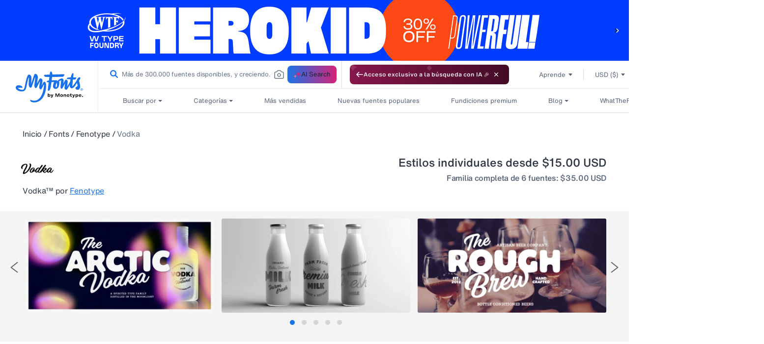

--- FILE ---
content_type: text/javascript
request_url: https://static.monotype.com/ai-search/ai-search-modal/1.2.14/searchmodal-297.js
body_size: 10493
content:
/*! For license information please see searchmodal-297.js.LICENSE.txt */
(self.webpackChunk_monotype_ai_search_modal=self.webpackChunk_monotype_ai_search_modal||[]).push([[297],{9:(e,t,n)=>{"use strict";n.r(t),n.d(t,{default:()=>r}),n(154);var o=n(870);const r=function(e){var t=e.color;return(0,o.jsx)("svg",{width:"17",height:"16",viewBox:"0 0 17 16",fill:"none",xmlns:"http://www.w3.org/2000/svg","data-testid":"RightArrowIcon",children:(0,o.jsx)("path",{fillRule:"evenodd",clipRule:"evenodd",d:"M9.303 2.80292C9.5959 2.51003 10.0708 2.51003 10.3637 2.80292L15.0303 7.46959C15.3232 7.76248 15.3232 8.23736 15.0303 8.53025L10.3637 13.1969C10.0708 13.4898 9.5959 13.4898 9.303 13.1969C9.01011 12.904 9.01011 12.4291 9.303 12.1363L12.6893 8.74992H2.5C2.08579 8.74992 1.75 8.41413 1.75 7.99992C1.75 7.58571 2.08579 7.24992 2.5 7.24992H12.6893L9.303 3.86358C9.01011 3.57069 9.01011 3.09582 9.303 2.80292Z",fill:t})})}},60:(e,t)=>{"use strict";var n=Symbol.for("react.transitional.element"),o=Symbol.for("react.fragment");function r(e,t,o){var r=null;if(void 0!==o&&(r=""+o),void 0!==t.key&&(r=""+t.key),"key"in t)for(var i in o={},t)"key"!==i&&(o[i]=t[i]);else o=t;return t=o.ref,{$$typeof:n,type:e,key:r,ref:void 0!==t?t:null,props:o}}t.Fragment=o,t.jsx=r,t.jsxs=r},93:(e,t,n)=>{"use strict";n.r(t),n.d(t,{default:()=>r}),n(154);var o=n(870);const r=function(e){var t=e.color;return(0,o.jsx)("svg",{width:"18",height:"18",viewBox:"0 0 18 18",fill:"none",xmlns:"http://www.w3.org/2000/svg","data-testid":"JustificationIconOn",children:(0,o.jsx)("path",{d:"M6.92267 13.4669H11.0764M9 1.02246V1.91135M14.6569 3.36557L14.0284 3.99402M17 9.02246H16.1111M1.88889 9.02246H1M3.97156 3.99402L3.34311 3.36557M5.85689 12.1656C5.23544 11.544 4.81226 10.752 4.64087 9.88993C4.46947 9.02782 4.55756 8.13425 4.89398 7.3222C5.2304 6.51016 5.80006 5.8161 6.53092 5.32779C7.26178 4.83948 8.12102 4.57885 9 4.57885C9.87898 4.57885 10.7382 4.83948 11.4691 5.32779C12.1999 5.8161 12.7696 6.51016 13.106 7.3222C13.4424 8.13425 13.5305 9.02782 13.3591 9.88993C13.1877 10.752 12.7646 11.544 12.1431 12.1656L11.656 12.6518C11.3775 12.9303 11.1566 13.261 11.0059 13.6249C10.8553 13.9888 10.7777 14.3788 10.7778 14.7727V15.2447C10.7778 15.7162 10.5905 16.1684 10.2571 16.5018C9.92368 16.8352 9.4715 17.0225 9 17.0225C8.5285 17.0225 8.07632 16.8352 7.74292 16.5018C7.40952 16.1684 7.22222 15.7162 7.22222 15.2447V14.7727C7.22222 13.9771 6.90578 13.2136 6.344 12.6518L5.85689 12.1656Z",stroke:t,strokeWidth:"1.25",strokeLinecap:"round",strokeLinejoin:"round"})})}},222:(e,t,n)=>{"use strict";n.r(t),n.d(t,{default:()=>r}),n(154);var o=n(870);const r=function(){return(0,o.jsx)("img",{src:"https://static.monotype.com/ai-search/assets/1.0.2/icons/aibetapill.svg",alt:"ai beta pill","data-testid":"AISearchBetaPill"})}},297:(e,t,n)=>{"use strict";var o={};n.r(o),n.d(o,{fadeIn:()=>S,focusedState:()=>j,gradientAnimation:()=>O,inputBox:()=>I,opacityColorEffect:()=>L,searchInput:()=>A,transformEffect:()=>E,widthAnimation:()=>B});var r={};n.r(r),n.d(r,{blue500:()=>M,button:()=>T,fadeIn:()=>N,ghost:()=>F,"ghost-blue500":()=>R,gradientAnimation:()=>V,large:()=>H,medium:()=>z,opacityColorEffect:()=>K,small:()=>U,spirits200:()=>Z,transformEffect:()=>J,widthAnimation:()=>W});var i={};n.r(i),n.d(i,{crossButtonContainer:()=>X,fadeIn:()=>Q,gradientAnimation:()=>$,inputBoxWithIcon:()=>Y,opacityColorEffect:()=>ee,searchButtonContainer:()=>te,searchButtonContainerCenter:()=>ne,transformEffect:()=>oe,widthAnimation:()=>re});var a={};n.r(a),n.d(a,{animatedInputBox:()=>se,animatedInputBoxContainer:()=>de,fadeIn:()=>fe,gradientAnimation:()=>me,heightAnimation:()=>ve,inputFocused:()=>ye,opacityColorEffect:()=>pe,searchInput:()=>he,transformEffect:()=>be,trendingPromptsContainer:()=>ge,trendingPromptsTitle:()=>Ce,widthAnimation:()=>_e});var l={};n.r(l),n.d(l,{backdropOverlay:()=>Oe,fadeIn:()=>Ie,focusTrap:()=>Le,gradientAnimation:()=>Ae,modalCloseButton:()=>Ee,modalContainer:()=>Be,modalContent:()=>Pe,modalFooter:()=>ke,modalHeader:()=>De,modalOverlay:()=>Me,modalSlideIn:()=>Te,opacityColorEffect:()=>Ne,transformEffect:()=>Fe,widthAnimation:()=>Re});var c={};n.r(c),n.d(c,{fadeIn:()=>Je,gradientAnimation:()=>We,headerContainer:()=>Ge,headerContainerMobile:()=>qe,headerDescription:()=>Xe,headerTitle:()=>Qe,headerTitleContainer:()=>$e,opacityColorEffect:()=>Ye,transformEffect:()=>et,widthAnimation:()=>tt});var u={};n.r(u),n.d(u,{fadeIn:()=>it,footerContainer:()=>at,footerDisclaimer:()=>lt,footerText:()=>ct,gradientAnimation:()=>ut,opacityColorEffect:()=>st,transformEffect:()=>dt,widthAnimation:()=>ft});var s=n(341),d=n(154),f=n(151);function m(e,t){var n=Object.keys(e);if(Object.getOwnPropertySymbols){var o=Object.getOwnPropertySymbols(e);t&&(o=o.filter(function(t){return Object.getOwnPropertyDescriptor(e,t).enumerable})),n.push.apply(n,o)}return n}function v(e){for(var t=1;t<arguments.length;t++){var n=null!=arguments[t]?arguments[t]:{};t%2?m(Object(n),!0).forEach(function(t){y(e,t,n[t])}):Object.getOwnPropertyDescriptors?Object.defineProperties(e,Object.getOwnPropertyDescriptors(n)):m(Object(n)).forEach(function(t){Object.defineProperty(e,t,Object.getOwnPropertyDescriptor(n,t))})}return e}function y(e,t,n){return(t=function(e){var t=function(e){if("object"!=p(e)||!e)return e;var t=e[Symbol.toPrimitive];if(void 0!==t){var n=t.call(e,"string");if("object"!=p(n))return n;throw new TypeError("@@toPrimitive must return a primitive value.")}return String(e)}(e);return"symbol"==p(t)?t:t+""}(t))in e?Object.defineProperty(e,t,{value:n,enumerable:!0,configurable:!0,writable:!0}):e[t]=n,e}function p(e){return p="function"==typeof Symbol&&"symbol"==typeof Symbol.iterator?function(e){return typeof e}:function(e){return e&&"function"==typeof Symbol&&e.constructor===Symbol&&e!==Symbol.prototype?"symbol":typeof e},p(e)}var h=function(){var e=document;return function(){return{dispatch:function(e,t){document.dispatchEvent(new CustomEvent(e,{detail:t}))},listen:function(t,n){e.addEventListener(t,n)}}}},b=h()().dispatch,g=h()().listen,C=function(e){window.sendSearchAnalyticsEventData&&window.sendSearchAnalyticsEventData(e)},_=function(e,t){if(t.includes(".")){var n,o=null===(n=t.split(".",1))||void 0===n?void 0:n[0];return null!=e&&e[o]?_(e[o],t.replace("".concat(o,"."),"")):""}return(null==e?void 0:e[t])||""},w=function(e){return null!=e&&e.defaultValue?null==e?void 0:e.defaultValue:e&&"string"==typeof e?e:""},x=function(){var e=function(e,t,n){var o;if(!e)return"";var r=e.split(":");if(r.length<=1)return"string"==typeof t&&""===t?t:w(t)||e;var i=r[1],a=(null==n?void 0:n[r[0]])||{},l=t&&t.count>=0;l&&(i+=1===t.count?"_one":"_other");var c=_(a,i);if(!c)return"string"==typeof t&&""===t?t:w(t)||e;l&&null!==(o=c)&&void 0!==o&&o.includes("{{count}}")&&(c=c.replace("{{count}}",t.count));var u=t&&t.variables;return u&&Object.keys(u).forEach(function(e){c=c.replace(new RegExp("{".concat(e,"}"),"g"),u[e])}),c};return{t:function(t){var n,o=arguments.length>1&&void 0!==arguments[1]?arguments[1]:null,r=(null===(n=window)||void 0===n?void 0:n.aisGlobalLocaleData)||{};return e(t,o,r)},a:function(t){var n,o=arguments.length>1&&void 0!==arguments[1]?arguments[1]:null,r=(null===(n=window)||void 0===n?void 0:n.aisGlobalAccessibilityData)||{};return e(t,o,r)}}},S="style-module__fadeIn--fxC_x",j="style-module__focusedState--zfj4j",O="style-module__gradientAnimation--lyV6N",I="style-module__inputBox--FcpW1",L="style-module__opacityColorEffect--F2ohL",A="style-module__searchInput--zMfZt",E="style-module__transformEffect--PZSA0",B="style-module__widthAnimation--l3QEv",P=n(870),k=o,D=function(e){var t=e.placeholder,n=void 0===t?"":t,o=e.onChange,r=void 0===o?function(){}:o,i=e.onKeyDown,a=e.onFocus,l=e.onBlur,c=e.ref,u=e.variant,s=void 0===u?"default":u,d=e.maxLength,f=e.disabled,m=void 0!==f&&f,v=e.ariaLabel,y=e.focusedState,p=void 0!==y&&y,h=e.value,b=void 0===h?"":h;return(0,P.jsx)("textarea",{id:"mai_inputBox",className:"".concat("search"===s?k.searchInput:k.inputBox," ").concat(p&&k.focusedState),placeholder:n,"data-testid":"mai_inputBox",value:b,onChange:r,onKeyDown:i,onFocus:a,onBlur:l,ref:c,maxLength:d,disabled:m,"aria-label":v})},M="style-module__blue500--s6oQ7",T="style-module__button--J1F5N",N="style-module__fadeIn--yTFP3",F="style-module__ghost--wLScU",R="style-module__ghost-blue500--ZUJZL",V="style-module__gradientAnimation--mzebt",H="style-module__large--SQ5R3",z="style-module__medium--Tkvfe",K="style-module__opacityColorEffect--tN6yP",U="style-module__small--R80S7",Z="style-module__spirits200--nWp6z",J="style-module__transformEffect--fMI4l",W="style-module__widthAnimation--Sy9ka",G=r,q=function(e){var t=e.disabled,n=e.children,o=e.variant,r=void 0===o?"blue500":o,i=e.onClick,a=void 0===i?function(){}:i,l=e.className,c=e.dataTestId,u=void 0===c?"mai_button":c,s=e.ariaLabel,d=e.size,f=void 0===d?"medium":d;return(0,P.jsx)("button",{className:"".concat(G.button," ").concat(G[r]," ").concat(G[f]," ").concat(l||""),"data-testid":u,disabled:t,onClick:a,tabIndex:0,onKeyDown:function(e){return!t&&(o=function(){return a()},void("Enter"!==(n=e).key&&" "!==n.key||(null===(r=n.preventDefault)||void 0===r||r.call(n),o())));var n,o,r},"aria-label":s,children:n})},X="style-module__crossButtonContainer--mgBcN",Q="style-module__fadeIn--ef3FR",$="style-module__gradientAnimation--Kaap9",Y="style-module__inputBoxWithIcon--D0Vp2",ee="style-module__opacityColorEffect--s1B_F",te="style-module__searchButtonContainer--uOVzu",ne="style-module__searchButtonContainerCenter--LKbgV",oe="style-module__transformEffect--iW8Ac",re="style-module__widthAnimation--rzX0S",ie=i,ae=(0,d.lazy)(function(){return Promise.resolve().then(n.bind(n,876))}),le=function(e){var t=e.placeholder,n=e.ref,o=e.isAnimationStarted,r=void 0!==o&&o,i=e.onKeyDown,a=e.onSearchClick,l=e.onStopClick,c=e.onFocus,u=e.onBlur,s=e.isLoading,f=void 0!==s&&s,m=e.variant,v=void 0===m?"default":m,y=(e.inputFocused,e.maxLength),p=e.isSearchComplete,h=void 0!==p&&p,b=e.onInputValueChange,g=e.ariaLabelClearButton,C=void 0===g?"":g,_=e.ariaLabelSearchButton,w=void 0===_?"":_,x=e.ariaLabelStopButton,S=void 0===x?"":x,j=e.ariaLabel,O=void 0===j?"":j,I=e.focusedState,L=void 0!==I&&I,A=e.value,E=void 0===A?"":A,B=(0,d.useRef)(!1),k=(0,d.useRef)(h);return(0,d.useEffect)(function(){h&&!k.current&&E&&!B.current&&(null==b||b(""),B.current=!0),k.current=h},[h,E,b]),(0,d.useEffect)(function(){h||(B.current=!1)},[h]),(0,P.jsxs)("div",{className:ie.inputBoxWithIcon,"data-testid":"mai_inputBoxWithIcon",children:[(0,P.jsx)(D,{placeholder:t,ref:n,onChange:function(e){null==b||b(e.target.value)},onKeyDown:i,onFocus:c,onBlur:u,variant:v,maxLength:y,disabled:f,ariaLabel:O,focusedState:L,value:E}),E&&E.trim()&&!f&&(0,P.jsx)("div",{className:ie.crossButtonContainer,onMouseDown:function(e){e.preventDefault(),e.stopPropagation()},onClick:function(e){e.preventDefault(),e.stopPropagation()},onKeyDown:function(e){e.preventDefault(),e.stopPropagation()},children:(0,P.jsx)(q,{variant:"ghost",disabled:!1,size:"small",onClick:function(){var e;null==b||b(""),null===(e=n.current)||void 0===e||e.focus()},ariaLabel:C,dataTestId:"mai_clearButton",children:(0,P.jsx)(d.Suspense,{fallback:(0,P.jsx)("div",{}),children:(0,P.jsx)(ae,{name:"CrossIcon",color:"var(--c-spirits-600)"})})})}),(r||"search"===v)&&(0,P.jsx)("div",{className:"".concat("search"===v?ie.searchButtonContainerCenter:ie.searchButtonContainer),children:(0,P.jsx)(q,{variant:"blue500",size:"small",disabled:!(f||E&&E.trim()),onClick:f?function(){null==b||b(""),null==l||l()}:function(){null==a||a()},ariaLabel:f?S:w,dataTestId:f?"mai_stopButton":"mai_searchButton",children:(0,P.jsx)(d.Suspense,{fallback:(0,P.jsx)("div",{}),children:(0,P.jsx)(ae,{name:f?"StopIcon":"SearchIcon",color:"var(--c-absolute-white)"})})})})]})},ce=(0,d.lazy)(function(){return Promise.resolve().then(n.bind(n,876))}),ue=function(e){var t=e.suggestions,n=e.onSuggestionClick,o=e.isFocused,r=void 0!==o&&o,i=function(e){null==n||n(e)};return(0,P.jsx)("div",{className:"".concat("SuggestionBox-module__suggestionBox--StGUZ"," ").concat(r&&"SuggestionBox-module__searchSuggestionBox--_cBLl"),"data-testid":"mai_suggestionBox",role:"list",children:t.map(function(e,t){return(0,P.jsxs)("div",{"data-testid":"mai_suggestionItem",className:"SuggestionBox-module__suggestionItem--N1xT1",onMouseDown:function(t){t.preventDefault(),t.stopPropagation(),0===t.button&&i(e)},role:"link",tabIndex:0,onKeyDown:function(t){"Enter"!==t.key&&" "!==t.key||(t.preventDefault(),i(e))},children:[(0,P.jsx)("span",{className:"SuggestionBox-module__searchIcon--TzwWd",children:(0,P.jsx)(ce,{name:"SearchIcon",color:"var(--c-spirits-600)"})}),(0,P.jsx)("span",{className:"SuggestionBox-module__suggestionText--hEs9b",children:e.text})]},"suggestion-".concat(t))})})},se="style-module__animatedInputBox--UTayB",de="style-module__animatedInputBoxContainer--dnWrJ",fe="style-module__fadeIn--WKkh6",me="style-module__gradientAnimation--l6oVi",ve="style-module__heightAnimation--w3HGU",ye="style-module__inputFocused--cVB9F",pe="style-module__opacityColorEffect--aX2oX",he="style-module__searchInput--Vsc0v",be="style-module__transformEffect--DJF4k",ge="style-module__trendingPromptsContainer--OfBnE",Ce="style-module__trendingPromptsTitle--kLl40",_e="style-module__widthAnimation--p9GEM";function we(e,t){return function(e){if(Array.isArray(e))return e}(e)||function(e,t){var n=null==e?null:"undefined"!=typeof Symbol&&e[Symbol.iterator]||e["@@iterator"];if(null!=n){var o,r,i,a,l=[],c=!0,u=!1;try{if(i=(n=n.call(e)).next,0===t){if(Object(n)!==n)return;c=!1}else for(;!(c=(o=i.call(n)).done)&&(l.push(o.value),l.length!==t);c=!0);}catch(e){u=!0,r=e}finally{try{if(!c&&null!=n.return&&(a=n.return(),Object(a)!==a))return}finally{if(u)throw r}}return l}}(e,t)||function(e,t){if(e){if("string"==typeof e)return xe(e,t);var n={}.toString.call(e).slice(8,-1);return"Object"===n&&e.constructor&&(n=e.constructor.name),"Map"===n||"Set"===n?Array.from(e):"Arguments"===n||/^(?:Ui|I)nt(?:8|16|32)(?:Clamped)?Array$/.test(n)?xe(e,t):void 0}}(e,t)||function(){throw new TypeError("Invalid attempt to destructure non-iterable instance.\nIn order to be iterable, non-array objects must have a [Symbol.iterator]() method.")}()}function xe(e,t){(null==t||t>e.length)&&(t=e.length);for(var n=0,o=Array(t);n<t;n++)o[n]=e[n];return o}var Se=a,je=function(e){var t=e.suggestions,n=e.onEnterPress,o=e.onSearchClick,r=e.onStopClick,i=e.onFocus,a=e.onBlur,l=e.isLoading,c=void 0!==l&&l,u=e.ref,s=e.variant,f=void 0===s?"default":s,m=e.onSuggestionClick,v=e.inputFocused,y=void 0!==v&&v,p=e.maxLength,h=e.placeholder,b=e.isSearchComplete,_=void 0!==b&&b,w=e.ariaLabelClearButton,S=void 0===w?"":w,j=e.ariaLabelSearchButton,O=void 0===j?"":j,I=e.ariaLabelStopButton,L=void 0===I?"":I,A=e.ariaLabel,E=void 0===A?"":A,B=e.showStopIconDuringAnimation,k=void 0!==B&&B,D=e.value,M=void 0===D?"":D,T=e.onInputValueChange,N=x().t,F=(0,d.useRef)(null),R=(0,d.useRef)(null),V=we((0,d.useState)(!1),2),H=V[0],z=V[1],K=we((0,d.useState)(!1),2),U=K[0],Z=K[1];(0,d.useEffect)(function(){var e=F.current,t=function(){var e=(null==u?void 0:u.current)||R.current;e&&e.focus(),Z(!0)},n=function(){if(Z(!1),"default"===f){var e=(null==u?void 0:u.current)||R.current;null==e||e.focus()}setTimeout(function(){z(!0)},100)};return e&&(e.addEventListener("animationend",t),e.addEventListener("animationstart",n)),function(){e&&(e.removeEventListener("animationend",t),e.removeEventListener("animationstart",n))}},[u]);var J=(0,d.useRef)(c),W=(0,d.useRef)(_),G=(0,d.useRef)(r);(0,d.useEffect)(function(){J.current=c},[c]),(0,d.useEffect)(function(){W.current=_},[_]),(0,d.useEffect)(function(){G.current=r},[r]),(0,d.useEffect)(function(){g("ais_searchInputFocus",function(){J.current&&!W.current&&G.current&&G.current();var e=(null==u?void 0:u.current)||R.current;setTimeout(function(){e&&e.focus()},100)})},[u]);var q=(0,d.useMemo)(function(){return y},[y]),X=(0,d.useMemo)(function(){return"default"===f&&U},[U,f]);return(0,P.jsxs)("div",{className:Se.animatedInputBoxContainer,children:[(0,P.jsx)("div",{className:"".concat("search"===f?Se.searchInput:Se.animatedInputBox," ").concat(q&&Se.inputFocused," ").concat(U&&q&&!M?Se.inputCompleted:""),"data-testid":"mai_animatedInputBox",ref:F,children:(0,P.jsx)(le,{placeholder:h,ref:u||R,isAnimationStarted:H,onKeyDown:function(e){"Enter"!==e.key||e.shiftKey||(e.preventDefault(),null==n||n(e))},onSearchClick:function(){null==o||o()},onStopClick:function(){null==r||r()},onFocus:function(){C({event:"searchIntent",search:{searchType:"Monotype AI search"}}),null==i||i()},onBlur:function(){null==a||a()},isLoading:c||k,variant:f,inputFocused:q,maxLength:p,isSearchComplete:_,onInputValueChange:function(e){null==T||T(e)},ariaLabelClearButton:S,ariaLabelSearchButton:O,ariaLabelStopButton:L,ariaLabel:E,focusedState:X,value:M})}),"default"===f&&(0,P.jsxs)("div",{className:Se.trendingPromptsContainer,children:[(0,P.jsx)("p",{className:Se.trendingPromptsTitle,children:N("aiSRP:trendingPromptsHeading")}),(0,P.jsx)(ue,{suggestions:t||[],onSuggestionClick:m,isFocused:y})]})]})},Oe="style-module__backdropOverlay--LR322",Ie="style-module__fadeIn--LgmbK",Le="style-module__focusTrap--rgVXb",Ae="style-module__gradientAnimation--gdodP",Ee="style-module__modalCloseButton--YpzFN",Be="style-module__modalContainer--jLvaA",Pe="style-module__modalContent--zFBHC",ke="style-module__modalFooter--dTqAt",De="style-module__modalHeader--cJmdY",Me="style-module__modalOverlay--tkIe3",Te="style-module__modalSlideIn--tJJxc",Ne="style-module__opacityColorEffect--TKoTj",Fe="style-module__transformEffect--I9FpV",Re="style-module__widthAnimation--H8i7q",Ve=(0,d.lazy)(function(){return Promise.resolve().then(n.bind(n,636))}),He=l,ze=function(e){var t=e.isOpen,n=e.onClose,o=e.header,r=e.children,i=e.footer,a=e.className,l=void 0===a?"":a,c=e.ariaLabelCloseButton,u=void 0===c?"":c,s=(0,d.useRef)(null);return function(e){var t=e.isActive,n=e.containerRef,o=(0,d.useRef)(null);(0,d.useEffect)(function(){if(t&&null!=n&&n.current){o.current=document.activeElement;var e=n.current.querySelectorAll('button:not([disabled]), input:not([disabled]), select:not([disabled]), textarea:not([disabled]), a[href], [tabindex]:not([tabindex="-1"])');if(0!==e.length){var r=e[0],i=e[e.length-1];r.focus();var a=function(e){"Tab"===e.key&&(e.shiftKey&&document.activeElement===r?(e.preventDefault(),i.focus()):e.shiftKey||document.activeElement!==i||(e.preventDefault(),r.focus()))};return document.addEventListener("keydown",a),function(){document.removeEventListener("keydown",a),o.current&&o.current.focus()}}}},[t,n])}({isActive:t,containerRef:s}),(0,d.useEffect)(function(){var e=function(e){"Escape"===e.key&&t&&n()};return t&&(document.addEventListener("keydown",e),document.body.style.overflow="hidden"),function(){document.removeEventListener("keydown",e),document.body.style.overflow="unset"}},[t,n]),t?(0,P.jsx)("div",{className:"".concat(He.modalOverlay," ").concat(l),role:"dialog","aria-modal":"true","aria-labelledby":"modal-title",onClick:function(e){e.target===e.currentTarget&&n()},onKeyDown:function(e){"Escape"===e.key&&e.target===e.currentTarget&&n()},children:(0,P.jsxs)("div",{ref:s,className:He.modalContainer,children:[(0,P.jsxs)("div",{className:He.modalHeader,children:[o,(0,P.jsx)("div",{className:He.modalCloseButton,children:(0,P.jsx)(q,{variant:"ghost",disabled:!1,onClick:n,ariaLabel:u,children:(0,P.jsx)(d.Suspense,{fallback:(0,P.jsx)("div",{}),children:(0,P.jsx)(Ve,{color:"var(--c-spirits-900)"})})})})]}),(0,P.jsx)("div",{className:He.modalContent,children:r}),i&&(0,P.jsx)("div",{className:He.modalFooter,children:i})]})}):null};function Ke(e){var t,n=e.inputString,o=e.placeholders,r=(t=void 0===o?[]:o,n.split(/(\{\d+\})/).map(function(e){var n=e.match(/\{(\d+)\}/);if(n){var o=parseInt(n[1],10);return t[o]||"{".concat(o,"}")}return e}));return(0,P.jsx)(P.Fragment,{children:r})}function Ue(e,t){(null==t||t>e.length)&&(t=e.length);for(var n=0,o=Array(t);n<t;n++)o[n]=e[n];return o}(0,d.lazy)(function(){return Promise.resolve().then(n.bind(n,636))}),(0,d.lazy)(function(){return Promise.resolve().then(n.bind(n,9))});var Ze=function(e){var t,n,o=e.searchPageUrl,r=e.placeholder,i=e.suggestions,a=e.maxLength,l=e.ariaLabelClearButton,c=e.ariaLabelSearchButton,u=e.ariaLabelStopButton,s=e.ariaLabel,f=(t=(0,d.useState)(""),n=2,function(e){if(Array.isArray(e))return e}(t)||function(e,t){var n=null==e?null:"undefined"!=typeof Symbol&&e[Symbol.iterator]||e["@@iterator"];if(null!=n){var o,r,i,a,l=[],c=!0,u=!1;try{if(i=(n=n.call(e)).next,0===t){if(Object(n)!==n)return;c=!1}else for(;!(c=(o=i.call(n)).done)&&(l.push(o.value),l.length!==t);c=!0);}catch(e){u=!0,r=e}finally{try{if(!c&&null!=n.return&&(a=n.return(),Object(a)!==a))return}finally{if(u)throw r}}return l}}(t,n)||function(e,t){if(e){if("string"==typeof e)return Ue(e,t);var n={}.toString.call(e).slice(8,-1);return"Object"===n&&e.constructor&&(n=e.constructor.name),"Map"===n||"Set"===n?Array.from(e):"Arguments"===n||/^(?:Ui|I)nt(?:8|16|32)(?:Clamped)?Array$/.test(n)?Ue(e,t):void 0}}(t,n)||function(){throw new TypeError("Invalid attempt to destructure non-iterable instance.\nIn order to be iterable, non-array objects must have a [Symbol.iterator]() method.")}()),m=f[0],v=f[1],y=function(e){var t=(null==e?void 0:e.trim())||m;t&&(C({event:"searchInitiate",search:{searchType:"Monotype AI search",inlineSearchTerm:t,inlineSearchResultTerm:t,inlineSearchType:null!=e&&e.trim()?"Default Suggestions":"Queried",inlineSearchCategory:"AI - Regular Search",inlineSearchCatVal:"N/A",inlineSearchSuggestClickPos:"N/A"}}),window.location.href="".concat(o,"?aisearchquery=").concat(t))};return(0,P.jsx)(je,{placeholder:r,suggestions:i,onEnterPress:function(){y()},onSearchClick:function(){y()},onSuggestionClick:function(e){y(e.text)},maxLength:a,ariaLabelClearButton:l,ariaLabelSearchButton:c,ariaLabelStopButton:u,ariaLabel:s,showStopIconDuringAnimation:!1,onInputValueChange:function(e){v(e)},value:m})},Je="style-module__fadeIn--ryXj1",We="style-module__gradientAnimation--_MU0g",Ge="style-module__headerContainer--r2Pl8",qe="style-module__headerContainerMobile--GVRdc",Xe="style-module__headerDescription--JgEpx",Qe="style-module__headerTitle--oC6JF",$e="style-module__headerTitleContainer--qEW5F",Ye="style-module__opacityColorEffect--DHKp6",et="style-module__transformEffect--LuOSF",tt="style-module__widthAnimation--zeLVB",nt=c,ot=(0,d.lazy)(function(){return Promise.resolve().then(n.bind(n,222))}),rt=function(e){var t=e.title,n=e.subTitle,o=e.enableMediaQuery,r=void 0===o||o;return(0,P.jsxs)("div",{className:"".concat(nt.headerContainer," ").concat(r?nt.headerContainerMobile:""),children:[(0,P.jsxs)("div",{className:nt.headerTitleContainer,children:[(0,P.jsx)("h4",{id:"modal-title",className:nt.headerTitle,children:t}),(0,P.jsx)(d.Suspense,{fallback:(0,P.jsx)(P.Fragment,{}),children:(0,P.jsx)(ot,{})})]}),(0,P.jsx)("p",{className:nt.headerDescription,children:n})]})},it="style-module__fadeIn--_qVPC",at="style-module__footerContainer--XFztO",lt="style-module__footerDisclaimer--DXLI0",ct="style-module__footerText--iL3cM",ut="style-module__gradientAnimation--W2MQy",st="style-module__opacityColorEffect--OREcV",dt="style-module__transformEffect--5q4cN",ft="style-module__widthAnimation--EelYl",mt=u,vt=function(e){var t=e.text,n=e.linkUrl,o=e.linkText,r=e.disclaimer;return(0,P.jsxs)("div",{className:mt.footerContainer,children:[(0,P.jsx)("p",{className:mt.footerDisclaimer,children:r}),(0,P.jsx)("p",{className:mt.footerText,children:(0,P.jsx)(Ke,{inputString:t,placeholders:[(0,P.jsx)("a",{href:n,target:"_blank",rel:"noopener noreferrer",children:o})]})})]})};function yt(e,t){(null==t||t>e.length)&&(t=e.length);for(var n=0,o=Array(t);n<t;n++)o[n]=e[n];return o}n(876);var pt=function(e){var t,n,o=e.footerLink,r=e.searchPageUrl,i=e.maxLength,a=x(),l=a.t,c=a.a,u=(t=(0,d.useState)(!0),n=2,function(e){if(Array.isArray(e))return e}(t)||function(e,t){var n=null==e?null:"undefined"!=typeof Symbol&&e[Symbol.iterator]||e["@@iterator"];if(null!=n){var o,r,i,a,l=[],c=!0,u=!1;try{if(i=(n=n.call(e)).next,0===t){if(Object(n)!==n)return;c=!1}else for(;!(c=(o=i.call(n)).done)&&(l.push(o.value),l.length!==t);c=!0);}catch(e){u=!0,r=e}finally{try{if(!c&&null!=n.return&&(a=n.return(),Object(a)!==a))return}finally{if(u)throw r}}return l}}(t,n)||function(e,t){if(e){if("string"==typeof e)return yt(e,t);var n={}.toString.call(e).slice(8,-1);return"Object"===n&&e.constructor&&(n=e.constructor.name),"Map"===n||"Set"===n?Array.from(e):"Arguments"===n||/^(?:Ui|I)nt(?:8|16|32)(?:Clamped)?Array$/.test(n)?yt(e,t):void 0}}(t,n)||function(){throw new TypeError("Invalid attempt to destructure non-iterable instance.\nIn order to be iterable, non-array objects must have a [Symbol.iterator]() method.")}()),s=u[0],f=u[1],m="Monotype AI search overlay";return(0,d.useEffect)(function(){C({event:"overlayLoad",content:{overlayName:m}})},[]),(0,P.jsx)(ze,{isOpen:s,onClose:function(){f(!1),C({event:"overlayClose",content:{overlayName:m}}),b("ais_ai_modal_close")},header:(0,P.jsx)(rt,{title:l("ASM:headerText"),subTitle:l("ASM:subHeaderText")}),footer:(0,P.jsx)(vt,{text:l("ASM:footerText"),linkUrl:o,linkText:l("ASM:footerLinkText"),disclaimer:l("ASM:footerDisclaimer")}),ariaLabelCloseButton:c("ASM:closeModal"),children:(0,P.jsx)(Ze,{placeholder:l("ASM:searchInputPlaceholder"),maxLength:i,suggestions:l("ASM:trendingPrompts"),searchPageUrl:r,ariaLabelClearButton:c("ASM:clearButton"),ariaLabelSearchButton:c("ASM:searchButton"),ariaLabelStopButton:c("ASM:stopButton"),ariaLabel:c("ASM:searchInputLabel")})})};function ht(e){return ht="function"==typeof Symbol&&"symbol"==typeof Symbol.iterator?function(e){return typeof e}:function(e){return e&&"function"==typeof Symbol&&e.constructor===Symbol&&e!==Symbol.prototype?"symbol":typeof e},ht(e)}function bt(e,t){var n=Object.keys(e);if(Object.getOwnPropertySymbols){var o=Object.getOwnPropertySymbols(e);t&&(o=o.filter(function(t){return Object.getOwnPropertyDescriptor(e,t).enumerable})),n.push.apply(n,o)}return n}function gt(e){for(var t=1;t<arguments.length;t++){var n=null!=arguments[t]?arguments[t]:{};t%2?bt(Object(n),!0).forEach(function(t){Ct(e,t,n[t])}):Object.getOwnPropertyDescriptors?Object.defineProperties(e,Object.getOwnPropertyDescriptors(n)):bt(Object(n)).forEach(function(t){Object.defineProperty(e,t,Object.getOwnPropertyDescriptor(n,t))})}return e}function Ct(e,t,n){return(t=function(e){var t=function(e){if("object"!=ht(e)||!e)return e;var t=e[Symbol.toPrimitive];if(void 0!==t){var n=t.call(e,"string");if("object"!=ht(n))return n;throw new TypeError("@@toPrimitive must return a primitive value.")}return String(e)}(e);return"symbol"==ht(t)?t:t+""}(t))in e?Object.defineProperty(e,t,{value:n,enumerable:!0,configurable:!0,writable:!0}):e[t]=n,e}var _t,wt=function(e){var t=e.modalConfig;return(0,P.jsx)("div",{className:"gs__search__light gs__search__common mai_body_styling",children:(0,P.jsx)(pt,gt({},t))})};function xt(e){return xt="function"==typeof Symbol&&"symbol"==typeof Symbol.iterator?function(e){return typeof e}:function(e){return e&&"function"==typeof Symbol&&e.constructor===Symbol&&e!==Symbol.prototype?"symbol":typeof e},xt(e)}function St(e,t){var n=Object.keys(e);if(Object.getOwnPropertySymbols){var o=Object.getOwnPropertySymbols(e);t&&(o=o.filter(function(t){return Object.getOwnPropertyDescriptor(e,t).enumerable})),n.push.apply(n,o)}return n}function jt(e){for(var t=1;t<arguments.length;t++){var n=null!=arguments[t]?arguments[t]:{};t%2?St(Object(n),!0).forEach(function(t){Ot(e,t,n[t])}):Object.getOwnPropertyDescriptors?Object.defineProperties(e,Object.getOwnPropertyDescriptors(n)):St(Object(n)).forEach(function(t){Object.defineProperty(e,t,Object.getOwnPropertyDescriptor(n,t))})}return e}function Ot(e,t,n){return(t=function(e){var t=function(e){if("object"!=xt(e)||!e)return e;var t=e[Symbol.toPrimitive];if(void 0!==t){var n=t.call(e,"string");if("object"!=xt(n))return n;throw new TypeError("@@toPrimitive must return a primitive value.")}return String(e)}(e);return"symbol"==xt(t)?t:t+""}(t))in e?Object.defineProperty(e,t,{value:n,enumerable:!0,configurable:!0,writable:!0}):e[t]=n,e}window.mountAiSearchModal=function(e,t){var n;_t=(0,s.createRoot)(t);var o={config:jt({},e.config),content:jt({},e.content),accessibility:jt({},e.accessibility)};!function(e){var t,n,o,r,i,a,l,c=(null==e||null===(t=e.config)||void 0===t?void 0:t.locale)||"en";window.aisGlobalLocaleData=v(v({},(null===(n=window)||void 0===n?void 0:n.aisGlobalLocaleData)||{}),{},y({},"ASM",(null==e||null===(o=e.content)||void 0===o?void 0:o[c])||(null==e||null===(r=e.content)||void 0===r?void 0:r.en)||{})),window.aisGlobalAccessibilityData=v(v({},(null===(i=window)||void 0===i?void 0:i.aisGlobalAccessibilityData)||{}),{},y({},"ASM",(null==e||null===(a=e.accessibility)||void 0===a?void 0:a[c])||(null==e||null===(l=e.accessibility)||void 0===l?void 0:l.en)||{}))}(o),_t.render((0,P.jsx)(f.BrowserRouter,{children:(0,P.jsx)(f.Routes,{children:(0,P.jsx)(f.Route,{exact:!0,path:decodeURI(null===(n=window.location)||void 0===n?void 0:n.pathname),element:(0,P.jsx)(wt,{modalConfig:o.config})})})}))},window.unmountAiSearchModal=function(){_t&&(_t.unmount(),window.requestCache=new Map,window.promiseCache=new Map)}},340:(e,t,n)=>{"use strict";n.r(t),n.d(t,{default:()=>r}),n(154);var o=n(870);const r=function(e){var t=e.color;return(0,o.jsx)("svg",{width:"16",height:"16",viewBox:"0 0 17 16",fill:"none",xmlns:"http://www.w3.org/2000/svg","data-testid":"StopIcon",children:(0,o.jsx)("path",{d:"M0.5 4C0.5 1.79086 2.29086 0 4.5 0H12.5C14.7091 0 16.5 1.79086 16.5 4V12C16.5 14.2091 14.7091 16 12.5 16H4.5C2.29086 16 0.5 14.2091 0.5 12V4Z",fill:t})})}},558:(e,t,n)=>{"use strict";n.r(t),n.d(t,{default:()=>r}),n(154);var o=n(870);const r=function(e){var t=e.color;return(0,o.jsx)("svg",{width:"12",height:"15",viewBox:"0 0 12 15",fill:"none",xmlns:"http://www.w3.org/2000/svg","data-testid":"JustificationIcon",children:(0,o.jsx)("path",{d:"M3.92278 10.4669H8.07656M2.857 9.16558C2.23555 8.54397 1.81237 7.75205 1.64098 6.88994C1.46958 6.02783 1.55767 5.13426 1.89409 4.32222C2.23052 3.51017 2.80017 2.81611 3.53103 2.3278C4.26189 1.83949 5.12113 1.57886 6.00011 1.57886C6.87909 1.57886 7.73833 1.83949 8.46919 2.3278C9.20005 2.81611 9.76971 3.51017 10.1061 4.32222C10.4426 5.13426 10.5306 6.02783 10.3592 6.88994C10.1878 7.75205 9.76467 8.54397 9.14322 9.16558L8.65611 9.65181C8.37763 9.93034 8.15674 10.261 8.00605 10.6249C7.85537 10.9888 7.77784 11.3788 7.77789 11.7727V12.2447C7.77789 12.7162 7.59059 13.1684 7.25719 13.5018C6.92379 13.8352 6.47161 14.0225 6.00011 14.0225C5.52861 14.0225 5.07643 13.8352 4.74303 13.5018C4.40963 13.1684 4.22233 12.7162 4.22233 12.2447V11.7727C4.22233 10.9771 3.90589 10.2136 3.34411 9.65181L2.857 9.16558Z",stroke:t,strokeWidth:"1.25",strokeLinecap:"round",strokeLinejoin:"round"})})}},591:(e,t,n)=>{"use strict";n.r(t),n.d(t,{default:()=>r}),n(154);var o=n(870);const r=function(e){var t=e.color;return(0,o.jsx)("svg",{width:"16",height:"16",viewBox:"0 0 16 16",fill:"none",xmlns:"http://www.w3.org/2000/svg","data-testid":"CopyIcon",children:(0,o.jsx)("path",{d:"M3.42348 15C3.03456 15 2.70022 14.8562 2.42046 14.5686C2.14015 14.2816 2 13.9386 2 13.5396V3.88459H3.42348V13.5396H11.1884V15H3.42348ZM6.08036 12.2733C5.69144 12.2733 5.3571 12.1298 5.07735 11.8427C4.79759 11.5557 4.65771 11.2127 4.65771 10.8137V2.46044C4.65771 2.06142 4.79759 1.7184 5.07735 1.43138C5.3571 1.14379 5.69144 1 6.08036 1H12.5765C12.9654 1 13.2998 1.14379 13.5795 1.43138C13.8598 1.7184 14 2.06142 14 2.46044V10.8137C14 11.2127 13.8598 11.5557 13.5795 11.8427C13.2998 12.1298 12.9654 12.2733 12.5765 12.2733H6.08036ZM6.08036 10.8137H12.5765V2.46044H6.08036V10.8137Z",fill:t})})}},636:(e,t,n)=>{"use strict";n.r(t),n.d(t,{default:()=>r}),n(154);var o=n(870);const r=function(e){var t=e.color;return(0,o.jsx)("svg",{width:"16",height:"16",viewBox:"0 0 16 16",fill:"none",xmlns:"http://www.w3.org/2000/svg","data-testid":"CrossIcon",children:(0,o.jsx)("path",{fillRule:"evenodd",clipRule:"evenodd",d:"M3.46967 3.46967C3.76256 3.17678 4.23744 3.17678 4.53033 3.46967L8 6.93934L11.4697 3.46967C11.7626 3.17678 12.2374 3.17678 12.5303 3.46967C12.8232 3.76256 12.8232 4.23744 12.5303 4.53033L9.06066 8L12.5303 11.4697C12.8232 11.7626 12.8232 12.2374 12.5303 12.5303C12.2374 12.8232 11.7626 12.8232 11.4697 12.5303L8 9.06066L4.53033 12.5303C4.23744 12.8232 3.76256 12.8232 3.46967 12.5303C3.17678 12.2374 3.17678 11.7626 3.46967 11.4697L6.93934 8L3.46967 4.53033C3.17678 4.23744 3.17678 3.76256 3.46967 3.46967Z",fill:t})})}},779:(e,t,n)=>{var o={"./AISearchBetaPill":222,"./AISearchBetaPill.tsx":222,"./CopyIcon":591,"./CopyIcon.tsx":591,"./CrossIcon":636,"./CrossIcon.tsx":636,"./JustificationIcon":558,"./JustificationIcon.tsx":558,"./JustificationIconOn":93,"./JustificationIconOn.tsx":93,"./RightArrowIcon":9,"./RightArrowIcon.tsx":9,"./SearchIcon":928,"./SearchIcon.tsx":928,"./StopIcon":340,"./StopIcon.tsx":340,"./TickIcon":983,"./TickIcon.tsx":983};function r(e){var t=i(e);return n(t)}function i(e){if(!n.o(o,e)){var t=new Error("Cannot find module '"+e+"'");throw t.code="MODULE_NOT_FOUND",t}return o[e]}r.keys=function(){return Object.keys(o)},r.resolve=i,e.exports=r,r.id=779},870:(e,t,n)=>{"use strict";e.exports=n(60)},876:(e,t,n)=>{"use strict";n.r(t),n.d(t,{default:()=>c}),n(154);var o=n(870);function r(e){return r="function"==typeof Symbol&&"symbol"==typeof Symbol.iterator?function(e){return typeof e}:function(e){return e&&"function"==typeof Symbol&&e.constructor===Symbol&&e!==Symbol.prototype?"symbol":typeof e},r(e)}var i=["name"];function a(e,t){var n=Object.keys(e);if(Object.getOwnPropertySymbols){var o=Object.getOwnPropertySymbols(e);t&&(o=o.filter(function(t){return Object.getOwnPropertyDescriptor(e,t).enumerable})),n.push.apply(n,o)}return n}function l(e,t,n){return(t=function(e){var t=function(e){if("object"!=r(e)||!e)return e;var t=e[Symbol.toPrimitive];if(void 0!==t){var n=t.call(e,"string");if("object"!=r(n))return n;throw new TypeError("@@toPrimitive must return a primitive value.")}return String(e)}(e);return"symbol"==r(t)?t:t+""}(t))in e?Object.defineProperty(e,t,{value:n,enumerable:!0,configurable:!0,writable:!0}):e[t]=n,e}const c=function(e){var t=e.name,r=function(e,t){if(null==e)return{};var n,o,r=function(e,t){if(null==e)return{};var n={};for(var o in e)if({}.hasOwnProperty.call(e,o)){if(-1!==t.indexOf(o))continue;n[o]=e[o]}return n}(e,t);if(Object.getOwnPropertySymbols){var i=Object.getOwnPropertySymbols(e);for(o=0;o<i.length;o++)n=i[o],-1===t.indexOf(n)&&{}.propertyIsEnumerable.call(e,n)&&(r[n]=e[n])}return r}(e,i);if(!t)return null;var c=n(779)("./".concat(t)).default;return c?(0,o.jsx)(c,function(e){for(var t=1;t<arguments.length;t++){var n=null!=arguments[t]?arguments[t]:{};t%2?a(Object(n),!0).forEach(function(t){l(e,t,n[t])}):Object.getOwnPropertyDescriptors?Object.defineProperties(e,Object.getOwnPropertyDescriptors(n)):a(Object(n)).forEach(function(t){Object.defineProperty(e,t,Object.getOwnPropertyDescriptor(n,t))})}return e}({},r)):void 0}},928:(e,t,n)=>{"use strict";n.r(t),n.d(t,{default:()=>r}),n(154);var o=n(870);const r=function(e){var t=e.color;return(0,o.jsx)("svg",{width:"16",height:"16",viewBox:"0 0 16 16",fill:"none",xmlns:"http://www.w3.org/2000/svg","data-testid":"SearchIcon",children:(0,o.jsx)("path",{fillRule:"evenodd",clipRule:"evenodd",d:"M6.61728 2.55556C5.54005 2.55556 4.50693 2.98349 3.74521 3.74521C2.98349 4.50693 2.55556 5.54005 2.55556 6.61728C2.55556 7.15068 2.66062 7.67885 2.86474 8.17164C3.06886 8.66443 3.36804 9.11219 3.74521 9.48936C4.12237 9.86653 4.57014 10.1657 5.06293 10.3698C5.55572 10.574 6.08389 10.679 6.61728 10.679C7.15068 10.679 7.67885 10.574 8.17164 10.3698C8.66443 10.1657 9.11219 9.86653 9.48936 9.48936C9.86653 9.11219 10.1657 8.66443 10.3698 8.17164C10.574 7.67885 10.679 7.15068 10.679 6.61728C10.679 5.54005 10.2511 4.50693 9.48936 3.74521C8.72764 2.98349 7.69452 2.55556 6.61728 2.55556ZM2.64526 2.64526C3.69871 1.59182 5.12749 1 6.61728 1C8.10708 1 9.53586 1.59182 10.5893 2.64526C11.6427 3.69871 12.2346 5.12749 12.2346 6.61728C12.2346 7.35496 12.0893 8.0854 11.807 8.76693C11.6245 9.20752 11.387 9.62209 11.101 10.0011L14.7722 13.6723C15.0759 13.976 15.0759 14.4685 14.7722 14.7722C14.4685 15.0759 13.976 15.0759 13.6723 14.7722L10.0011 11.101C9.62209 11.387 9.20752 11.6245 8.76693 11.807C8.0854 12.0893 7.35496 12.2346 6.61728 12.2346C5.87961 12.2346 5.14916 12.0893 4.46764 11.807C3.78612 11.5247 3.16688 11.1109 2.64526 10.5893C2.12365 10.0677 1.70989 9.44845 1.42759 8.76693C1.1453 8.08541 1 7.35496 1 6.61728C1 5.12749 1.59182 3.69871 2.64526 2.64526Z",fill:t})})}},983:(e,t,n)=>{"use strict";n.r(t),n.d(t,{default:()=>r}),n(154);var o=n(870);const r=function(e){var t=e.color;return(0,o.jsx)("svg",{width:"16",height:"16",viewBox:"0 0 16 16",fill:"none",xmlns:"http://www.w3.org/2000/svg","data-testid":"TickIcon",children:(0,o.jsx)("path",{fillRule:"evenodd",clipRule:"evenodd",d:"M14.4773 2.42149C14.7968 2.68509 14.8421 3.15779 14.5785 3.47731L6.32853 13.4773C6.19297 13.6416 5.99393 13.7405 5.78109 13.7494C5.56826 13.7582 5.36171 13.6761 5.213 13.5236L1.463 9.67744C1.17384 9.38087 1.17985 8.90603 1.47643 8.61687C1.773 8.3277 2.24784 8.33371 2.537 8.63029L5.70344 11.8779L13.4215 2.52273C13.6851 2.20322 14.1578 2.15789 14.4773 2.42149Z",fill:t})})}}}]);

--- FILE ---
content_type: text/javascript
request_url: https://static.monotype.com/search/autocomplete/5.22.0/autocomplete-main.js
body_size: 2479
content:
(()=>{var e,t,r,n,o,a,i={8985:(e,t,r)=>{"use strict";var n=new Error;e.exports=new Promise(((e,t)=>{if("undefined"!=typeof lib_app)return e();r.l("https://static.monotype.com/search/search-results-page_lib_app/4.14.0/SRP_global_modules.js",(r=>{if("undefined"!=typeof lib_app)return e();var o=r&&("load"===r.type?"missing":r.type),a=r&&r.target&&r.target.src;n.message="Loading script failed.\n("+o+": "+a+")",n.name="ScriptExternalLoadError",n.type=o,n.request=a,t(n)}),"lib_app")})).then((()=>lib_app))}},l={};function s(e){var t=l[e];if(void 0!==t)return t.exports;var r=l[e]={exports:{}};return i[e].call(r.exports,r,r.exports,s),r.exports}s.m=i,s.n=e=>{var t=e&&e.__esModule?()=>e.default:()=>e;return s.d(t,{a:t}),t},t=Object.getPrototypeOf?e=>Object.getPrototypeOf(e):e=>e.__proto__,s.t=function(r,n){if(1&n&&(r=this(r)),8&n)return r;if("object"==typeof r&&r){if(4&n&&r.__esModule)return r;if(16&n&&"function"==typeof r.then)return r}var o=Object.create(null);s.r(o);var a={};e=e||[null,t({}),t([]),t(t)];for(var i=2&n&&r;"object"==typeof i&&!~e.indexOf(i);i=t(i))Object.getOwnPropertyNames(i).forEach((e=>a[e]=()=>r[e]));return a.default=()=>r,s.d(o,a),o},s.d=(e,t)=>{for(var r in t)s.o(t,r)&&!s.o(e,r)&&Object.defineProperty(e,r,{enumerable:!0,get:t[r]})},s.f={},s.e=e=>Promise.all(Object.keys(s.f).reduce(((t,r)=>(s.f[r](e,t),t)),[])),s.u=e=>"autocomplete-"+e+".js",s.miniCssF=e=>"autocomplete-"+e+".css",s.g=function(){if("object"==typeof globalThis)return globalThis;try{return this||new Function("return this")()}catch(e){if("object"==typeof window)return window}}(),s.o=(e,t)=>Object.prototype.hasOwnProperty.call(e,t),r={},n="@monotype/search-global:",s.l=(e,t,o,a)=>{if(r[e])r[e].push(t);else{var i,l;if(void 0!==o)for(var u=document.getElementsByTagName("script"),p=0;p<u.length;p++){var c=u[p];if(c.getAttribute("src")==e||c.getAttribute("data-webpack")==n+o){i=c;break}}i||(l=!0,(i=document.createElement("script")).charset="utf-8",i.timeout=120,s.nc&&i.setAttribute("nonce",s.nc),i.setAttribute("data-webpack",n+o),i.src=e),r[e]=[t];var f=(t,n)=>{i.onerror=i.onload=null,clearTimeout(d);var o=r[e];if(delete r[e],i.parentNode&&i.parentNode.removeChild(i),o&&o.forEach((e=>e(n))),t)return t(n)},d=setTimeout(f.bind(null,void 0,{type:"timeout",target:i}),12e4);i.onerror=f.bind(null,i.onerror),i.onload=f.bind(null,i.onload),l&&document.head.appendChild(i)}},s.r=e=>{"undefined"!=typeof Symbol&&Symbol.toStringTag&&Object.defineProperty(e,Symbol.toStringTag,{value:"Module"}),Object.defineProperty(e,"__esModule",{value:!0})},o={204:[1204],734:[734],776:[2341,2762,3154,4418,5157,5985]},a={734:["default","./nonce",8985],1204:["default","./sigrender",8985],2341:["default","./react-dom",8985],2762:["default","./prop-types",8985],3154:["default","./react",8985],4418:["default","./react-instantsearch",8985],5157:["default","./search-insights",8985],5985:["default","./styled-components",8985]},s.f.remotes=(e,t)=>{s.o(o,e)&&o[e].forEach((e=>{var r=s.R;r||(r=[]);var n=a[e];if(!(r.indexOf(n)>=0)){if(r.push(n),n.p)return t.push(n.p);var o=t=>{t||(t=new Error("Container missing")),"string"==typeof t.message&&(t.message+='\nwhile loading "'+n[1]+'" from '+n[2]),s.m[e]=()=>{throw t},n.p=0},i=(e,r,a,i,l,s)=>{try{var u=e(r,a);if(!u||!u.then)return l(u,i,s);var p=u.then((e=>l(e,i)),o);if(!s)return p;t.push(n.p=p)}catch(e){o(e)}},l=(e,t,o)=>i(t.get,n[1],r,0,u,o),u=t=>{n.p=1,s.m[e]=e=>{e.exports=t()}};i(s,n[2],0,0,((e,t,r)=>e?i(s.I,n[0],0,e,l,r):o()),1)}}))},(()=>{s.S={};var e={},t={};s.I=(r,n)=>{n||(n=[]);var o=t[r];if(o||(o=t[r]={}),!(n.indexOf(o)>=0)){if(n.push(o),e[r])return e[r];s.o(s.S,r)||(s.S[r]={}),s.S[r];var a=[];return"default"===r&&(()=>{var e=e=>{return t="Initialization of sharing external failed: "+e,void("undefined"!=typeof console&&console.warn&&console.warn(t));var t};try{var t=s(8985);if(!t)return;var o=e=>e&&e.init&&e.init(s.S[r],n);if(t.then)return a.push(t.then(o,e));var i=o(t);if(i&&i.then)return a.push(i.catch(e))}catch(t){e(t)}})(),a.length?e[r]=Promise.all(a).then((()=>e[r]=1)):e[r]=1}}})(),(()=>{var e;s.g.importScripts&&(e=s.g.location+"");var t=s.g.document;if(!e&&t&&(t.currentScript&&"SCRIPT"===t.currentScript.tagName.toUpperCase()&&(e=t.currentScript.src),!e)){var r=t.getElementsByTagName("script");if(r.length)for(var n=r.length-1;n>-1&&(!e||!/^http(s?):/.test(e));)e=r[n--].src}if(!e)throw new Error("Automatic publicPath is not supported in this browser");e=e.replace(/^blob:/,"").replace(/#.*$/,"").replace(/\?.*$/,"").replace(/\/[^\/]+$/,"/"),s.p=e})(),(()=>{if("undefined"!=typeof document){var e={792:0};s.f.miniCss=(t,r)=>{e[t]?r.push(e[t]):0!==e[t]&&{909:1}[t]&&r.push(e[t]=(e=>new Promise(((t,r)=>{var n=s.miniCssF(e),o=s.p+n;if(((e,t)=>{for(var r=document.getElementsByTagName("link"),n=0;n<r.length;n++){var o=(i=r[n]).getAttribute("data-href")||i.getAttribute("href");if("stylesheet"===i.rel&&(o===e||o===t))return i}var a=document.getElementsByTagName("style");for(n=0;n<a.length;n++){var i;if((o=(i=a[n]).getAttribute("data-href"))===e||o===t)return i}})(n,o))return t();((e,t,r,n,o)=>{var a=document.createElement("link");a.rel="stylesheet",a.type="text/css",s.nc&&(a.nonce=s.nc),a.onerror=a.onload=r=>{if(a.onerror=a.onload=null,"load"===r.type)n();else{var i=r&&r.type,l=r&&r.target&&r.target.href||t,s=new Error("Loading CSS chunk "+e+" failed.\n("+i+": "+l+")");s.name="ChunkLoadError",s.code="CSS_CHUNK_LOAD_FAILED",s.type=i,s.request=l,a.parentNode&&a.parentNode.removeChild(a),o(s)}},a.href=t,document.head.appendChild(a)})(e,o,0,t,r)})))(t).then((()=>{e[t]=0}),(r=>{throw delete e[t],r})))}}})(),(()=>{var e={792:0};s.f.j=(t,r)=>{var n=s.o(e,t)?e[t]:void 0;if(0!==n)if(n)r.push(n[2]);else if(/^(20|73)4$/.test(t))e[t]=0;else{var o=new Promise(((r,o)=>n=e[t]=[r,o]));r.push(n[2]=o);var a=s.p+s.u(t),i=new Error;s.l(a,(r=>{if(s.o(e,t)&&(0!==(n=e[t])&&(e[t]=void 0),n)){var o=r&&("load"===r.type?"missing":r.type),a=r&&r.target&&r.target.src;i.message="Loading chunk "+t+" failed.\n("+o+": "+a+")",i.name="ChunkLoadError",i.type=o,i.request=a,n[1](i)}}),"chunk-"+t,t)}};var t=(t,r)=>{var n,o,[a,i,l]=r,u=0;if(a.some((t=>0!==e[t]))){for(n in i)s.o(i,n)&&(s.m[n]=i[n]);l&&l(s)}for(t&&t(r);u<a.length;u++)o=a[u],s.o(e,o)&&e[o]&&e[o][0](),e[o]=0},r=self.webpackChunk_monotype_search_global=self.webpackChunk_monotype_search_global||[];r.forEach(t.bind(null,0)),r.push=t.bind(null,r.push.bind(r))})(),s.e(734).then(s.t.bind(s,734,23)),s.e(204).then(s.t.bind(s,1204,23)),Promise.all([s.e(909),s.e(776)]).then(s.bind(s,5776))})();